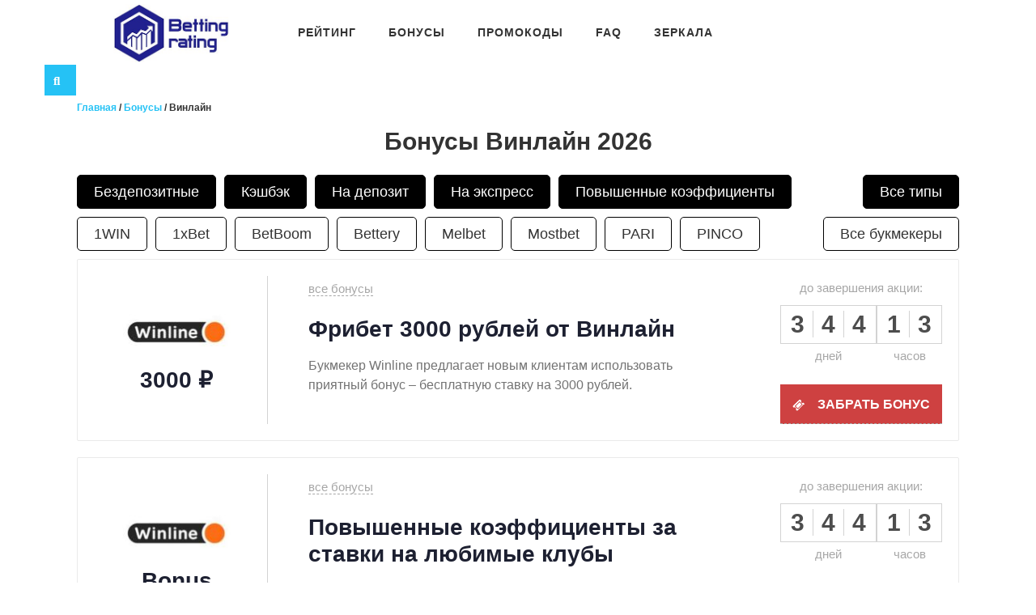

--- FILE ---
content_type: text/html; charset=UTF-8
request_url: https://beting-rating.ru/bonus-category/bk-vinlajn/
body_size: 11706
content:
<!DOCTYPE html><html  lang="ru-RU"><head><meta charset="UTF-8"><meta name="viewport" content="width=device-width, initial-scale=1"><meta name='robots' content='index, follow, max-image-preview:large, max-snippet:-1, max-video-preview:-1' /><style type='text/css'></style><link type="text/css" media="all" href="https://beting-rating.ru/wp-content/cache/wmac/css/wmac_e46a1b793a8ed04a3624c377d697c5b4.css" rel="stylesheet" /><title>Бонусы Винлайн 2024 и акции букмекера - Betting Rating</title><meta name="description" content="Для вас мы собрали лучшие бонусные предложения от букмекерской компании Винлайн. Как получить бонус в Винлайн и как его использовать узнаете у нас на сайте." /><link rel="canonical" href="https://beting-rating.ru/bonus-category/bk-vinlajn/" /><meta property="og:locale" content="ru_RU" /><meta property="og:type" content="article" /><meta property="og:title" content="Бонусы Винлайн 2024 и акции букмекера - Betting Rating" /><meta property="og:description" content="Для вас мы собрали лучшие бонусные предложения от букмекерской компании Винлайн. Как получить бонус в Винлайн и как его использовать узнаете у нас на сайте." /><meta property="og:url" content="https://beting-rating.ru/bonus-category/bk-vinlajn/" /><meta property="og:site_name" content="Betting Rating" /><meta name="twitter:card" content="summary_large_image" /> <script type="application/ld+json" class="yoast-schema-graph">{"@context":"https://schema.org","@graph":[{"@type":"CollectionPage","@id":"https://beting-rating.ru/bonus-category/bk-vinlajn/","url":"https://beting-rating.ru/bonus-category/bk-vinlajn/","name":"Бонусы Винлайн 2024 и акции букмекера - Betting Rating","isPartOf":{"@id":"https://beting-rating.ru/#website"},"primaryImageOfPage":{"@id":"https://beting-rating.ru/bonus-category/bk-vinlajn/#primaryimage"},"image":{"@id":"https://beting-rating.ru/bonus-category/bk-vinlajn/#primaryimage"},"thumbnailUrl":"https://beting-rating.ru/wp-content/uploads/2020/01/winline-small-logo.png","description":"Для вас мы собрали лучшие бонусные предложения от букмекерской компании Винлайн. Как получить бонус в Винлайн и как его использовать узнаете у нас на сайте.","breadcrumb":{"@id":"https://beting-rating.ru/bonus-category/bk-vinlajn/#breadcrumb"},"inLanguage":"ru-RU"},{"@type":"ImageObject","inLanguage":"ru-RU","@id":"https://beting-rating.ru/bonus-category/bk-vinlajn/#primaryimage","url":"https://beting-rating.ru/wp-content/uploads/2020/01/winline-small-logo.png","contentUrl":"https://beting-rating.ru/wp-content/uploads/2020/01/winline-small-logo.png","width":225,"height":99},{"@type":"BreadcrumbList","@id":"https://beting-rating.ru/bonus-category/bk-vinlajn/#breadcrumb","itemListElement":[{"@type":"ListItem","position":1,"name":"Главная","item":"https://beting-rating.ru/"},{"@type":"ListItem","position":2,"name":"Бонусы","item":"https://beting-rating.ru/akcii-i-bonusy/"},{"@type":"ListItem","position":3,"name":"Винлайн"}]},{"@type":"WebSite","@id":"https://beting-rating.ru/#website","url":"https://beting-rating.ru/","name":"Betting Rating","description":"","publisher":{"@id":"https://beting-rating.ru/#/schema/person/871f5e978cea82de33339251444d96c0"},"potentialAction":[{"@type":"SearchAction","target":{"@type":"EntryPoint","urlTemplate":"https://beting-rating.ru/?s={search_term_string}"},"query-input":"required name=search_term_string"}],"inLanguage":"ru-RU"},{"@type":["Person","Organization"],"@id":"https://beting-rating.ru/#/schema/person/871f5e978cea82de33339251444d96c0","name":"Администратор beting-rating.ru","image":{"@type":"ImageObject","inLanguage":"ru-RU","@id":"https://beting-rating.ru/#/schema/person/image/","url":"https://secure.gravatar.com/avatar/b642b4217b34b1e8d3bd915fc65c4452?s=96&d=mm&r=g","contentUrl":"https://secure.gravatar.com/avatar/b642b4217b34b1e8d3bd915fc65c4452?s=96&d=mm&r=g","caption":"Администратор beting-rating.ru"},"logo":{"@id":"https://beting-rating.ru/#/schema/person/image/"}}]}</script> <style id='classic-theme-styles-inline-css' type='text/css'>/*! This file is auto-generated */
.wp-block-button__link{color:#fff;background-color:#32373c;border-radius:9999px;box-shadow:none;text-decoration:none;padding:calc(.667em + 2px) calc(1.333em + 2px);font-size:1.125em}.wp-block-file__button{background:#32373c;color:#fff;text-decoration:none}</style><style id='global-styles-inline-css' type='text/css'>body{--wp--preset--color--black: #000000;--wp--preset--color--cyan-bluish-gray: #abb8c3;--wp--preset--color--white: #ffffff;--wp--preset--color--pale-pink: #f78da7;--wp--preset--color--vivid-red: #cf2e2e;--wp--preset--color--luminous-vivid-orange: #ff6900;--wp--preset--color--luminous-vivid-amber: #fcb900;--wp--preset--color--light-green-cyan: #7bdcb5;--wp--preset--color--vivid-green-cyan: #00d084;--wp--preset--color--pale-cyan-blue: #8ed1fc;--wp--preset--color--vivid-cyan-blue: #0693e3;--wp--preset--color--vivid-purple: #9b51e0;--wp--preset--gradient--vivid-cyan-blue-to-vivid-purple: linear-gradient(135deg,rgba(6,147,227,1) 0%,rgb(155,81,224) 100%);--wp--preset--gradient--light-green-cyan-to-vivid-green-cyan: linear-gradient(135deg,rgb(122,220,180) 0%,rgb(0,208,130) 100%);--wp--preset--gradient--luminous-vivid-amber-to-luminous-vivid-orange: linear-gradient(135deg,rgba(252,185,0,1) 0%,rgba(255,105,0,1) 100%);--wp--preset--gradient--luminous-vivid-orange-to-vivid-red: linear-gradient(135deg,rgba(255,105,0,1) 0%,rgb(207,46,46) 100%);--wp--preset--gradient--very-light-gray-to-cyan-bluish-gray: linear-gradient(135deg,rgb(238,238,238) 0%,rgb(169,184,195) 100%);--wp--preset--gradient--cool-to-warm-spectrum: linear-gradient(135deg,rgb(74,234,220) 0%,rgb(151,120,209) 20%,rgb(207,42,186) 40%,rgb(238,44,130) 60%,rgb(251,105,98) 80%,rgb(254,248,76) 100%);--wp--preset--gradient--blush-light-purple: linear-gradient(135deg,rgb(255,206,236) 0%,rgb(152,150,240) 100%);--wp--preset--gradient--blush-bordeaux: linear-gradient(135deg,rgb(254,205,165) 0%,rgb(254,45,45) 50%,rgb(107,0,62) 100%);--wp--preset--gradient--luminous-dusk: linear-gradient(135deg,rgb(255,203,112) 0%,rgb(199,81,192) 50%,rgb(65,88,208) 100%);--wp--preset--gradient--pale-ocean: linear-gradient(135deg,rgb(255,245,203) 0%,rgb(182,227,212) 50%,rgb(51,167,181) 100%);--wp--preset--gradient--electric-grass: linear-gradient(135deg,rgb(202,248,128) 0%,rgb(113,206,126) 100%);--wp--preset--gradient--midnight: linear-gradient(135deg,rgb(2,3,129) 0%,rgb(40,116,252) 100%);--wp--preset--font-size--small: 13px;--wp--preset--font-size--medium: 20px;--wp--preset--font-size--large: 36px;--wp--preset--font-size--x-large: 42px;--wp--preset--spacing--20: 0.44rem;--wp--preset--spacing--30: 0.67rem;--wp--preset--spacing--40: 1rem;--wp--preset--spacing--50: 1.5rem;--wp--preset--spacing--60: 2.25rem;--wp--preset--spacing--70: 3.38rem;--wp--preset--spacing--80: 5.06rem;--wp--preset--shadow--natural: 6px 6px 9px rgba(0, 0, 0, 0.2);--wp--preset--shadow--deep: 12px 12px 50px rgba(0, 0, 0, 0.4);--wp--preset--shadow--sharp: 6px 6px 0px rgba(0, 0, 0, 0.2);--wp--preset--shadow--outlined: 6px 6px 0px -3px rgba(255, 255, 255, 1), 6px 6px rgba(0, 0, 0, 1);--wp--preset--shadow--crisp: 6px 6px 0px rgba(0, 0, 0, 1);}:where(.is-layout-flex){gap: 0.5em;}:where(.is-layout-grid){gap: 0.5em;}body .is-layout-flow > .alignleft{float: left;margin-inline-start: 0;margin-inline-end: 2em;}body .is-layout-flow > .alignright{float: right;margin-inline-start: 2em;margin-inline-end: 0;}body .is-layout-flow > .aligncenter{margin-left: auto !important;margin-right: auto !important;}body .is-layout-constrained > .alignleft{float: left;margin-inline-start: 0;margin-inline-end: 2em;}body .is-layout-constrained > .alignright{float: right;margin-inline-start: 2em;margin-inline-end: 0;}body .is-layout-constrained > .aligncenter{margin-left: auto !important;margin-right: auto !important;}body .is-layout-constrained > :where(:not(.alignleft):not(.alignright):not(.alignfull)){max-width: var(--wp--style--global--content-size);margin-left: auto !important;margin-right: auto !important;}body .is-layout-constrained > .alignwide{max-width: var(--wp--style--global--wide-size);}body .is-layout-flex{display: flex;}body .is-layout-flex{flex-wrap: wrap;align-items: center;}body .is-layout-flex > *{margin: 0;}body .is-layout-grid{display: grid;}body .is-layout-grid > *{margin: 0;}:where(.wp-block-columns.is-layout-flex){gap: 2em;}:where(.wp-block-columns.is-layout-grid){gap: 2em;}:where(.wp-block-post-template.is-layout-flex){gap: 1.25em;}:where(.wp-block-post-template.is-layout-grid){gap: 1.25em;}.has-black-color{color: var(--wp--preset--color--black) !important;}.has-cyan-bluish-gray-color{color: var(--wp--preset--color--cyan-bluish-gray) !important;}.has-white-color{color: var(--wp--preset--color--white) !important;}.has-pale-pink-color{color: var(--wp--preset--color--pale-pink) !important;}.has-vivid-red-color{color: var(--wp--preset--color--vivid-red) !important;}.has-luminous-vivid-orange-color{color: var(--wp--preset--color--luminous-vivid-orange) !important;}.has-luminous-vivid-amber-color{color: var(--wp--preset--color--luminous-vivid-amber) !important;}.has-light-green-cyan-color{color: var(--wp--preset--color--light-green-cyan) !important;}.has-vivid-green-cyan-color{color: var(--wp--preset--color--vivid-green-cyan) !important;}.has-pale-cyan-blue-color{color: var(--wp--preset--color--pale-cyan-blue) !important;}.has-vivid-cyan-blue-color{color: var(--wp--preset--color--vivid-cyan-blue) !important;}.has-vivid-purple-color{color: var(--wp--preset--color--vivid-purple) !important;}.has-black-background-color{background-color: var(--wp--preset--color--black) !important;}.has-cyan-bluish-gray-background-color{background-color: var(--wp--preset--color--cyan-bluish-gray) !important;}.has-white-background-color{background-color: var(--wp--preset--color--white) !important;}.has-pale-pink-background-color{background-color: var(--wp--preset--color--pale-pink) !important;}.has-vivid-red-background-color{background-color: var(--wp--preset--color--vivid-red) !important;}.has-luminous-vivid-orange-background-color{background-color: var(--wp--preset--color--luminous-vivid-orange) !important;}.has-luminous-vivid-amber-background-color{background-color: var(--wp--preset--color--luminous-vivid-amber) !important;}.has-light-green-cyan-background-color{background-color: var(--wp--preset--color--light-green-cyan) !important;}.has-vivid-green-cyan-background-color{background-color: var(--wp--preset--color--vivid-green-cyan) !important;}.has-pale-cyan-blue-background-color{background-color: var(--wp--preset--color--pale-cyan-blue) !important;}.has-vivid-cyan-blue-background-color{background-color: var(--wp--preset--color--vivid-cyan-blue) !important;}.has-vivid-purple-background-color{background-color: var(--wp--preset--color--vivid-purple) !important;}.has-black-border-color{border-color: var(--wp--preset--color--black) !important;}.has-cyan-bluish-gray-border-color{border-color: var(--wp--preset--color--cyan-bluish-gray) !important;}.has-white-border-color{border-color: var(--wp--preset--color--white) !important;}.has-pale-pink-border-color{border-color: var(--wp--preset--color--pale-pink) !important;}.has-vivid-red-border-color{border-color: var(--wp--preset--color--vivid-red) !important;}.has-luminous-vivid-orange-border-color{border-color: var(--wp--preset--color--luminous-vivid-orange) !important;}.has-luminous-vivid-amber-border-color{border-color: var(--wp--preset--color--luminous-vivid-amber) !important;}.has-light-green-cyan-border-color{border-color: var(--wp--preset--color--light-green-cyan) !important;}.has-vivid-green-cyan-border-color{border-color: var(--wp--preset--color--vivid-green-cyan) !important;}.has-pale-cyan-blue-border-color{border-color: var(--wp--preset--color--pale-cyan-blue) !important;}.has-vivid-cyan-blue-border-color{border-color: var(--wp--preset--color--vivid-cyan-blue) !important;}.has-vivid-purple-border-color{border-color: var(--wp--preset--color--vivid-purple) !important;}.has-vivid-cyan-blue-to-vivid-purple-gradient-background{background: var(--wp--preset--gradient--vivid-cyan-blue-to-vivid-purple) !important;}.has-light-green-cyan-to-vivid-green-cyan-gradient-background{background: var(--wp--preset--gradient--light-green-cyan-to-vivid-green-cyan) !important;}.has-luminous-vivid-amber-to-luminous-vivid-orange-gradient-background{background: var(--wp--preset--gradient--luminous-vivid-amber-to-luminous-vivid-orange) !important;}.has-luminous-vivid-orange-to-vivid-red-gradient-background{background: var(--wp--preset--gradient--luminous-vivid-orange-to-vivid-red) !important;}.has-very-light-gray-to-cyan-bluish-gray-gradient-background{background: var(--wp--preset--gradient--very-light-gray-to-cyan-bluish-gray) !important;}.has-cool-to-warm-spectrum-gradient-background{background: var(--wp--preset--gradient--cool-to-warm-spectrum) !important;}.has-blush-light-purple-gradient-background{background: var(--wp--preset--gradient--blush-light-purple) !important;}.has-blush-bordeaux-gradient-background{background: var(--wp--preset--gradient--blush-bordeaux) !important;}.has-luminous-dusk-gradient-background{background: var(--wp--preset--gradient--luminous-dusk) !important;}.has-pale-ocean-gradient-background{background: var(--wp--preset--gradient--pale-ocean) !important;}.has-electric-grass-gradient-background{background: var(--wp--preset--gradient--electric-grass) !important;}.has-midnight-gradient-background{background: var(--wp--preset--gradient--midnight) !important;}.has-small-font-size{font-size: var(--wp--preset--font-size--small) !important;}.has-medium-font-size{font-size: var(--wp--preset--font-size--medium) !important;}.has-large-font-size{font-size: var(--wp--preset--font-size--large) !important;}.has-x-large-font-size{font-size: var(--wp--preset--font-size--x-large) !important;}
.wp-block-navigation a:where(:not(.wp-element-button)){color: inherit;}
:where(.wp-block-post-template.is-layout-flex){gap: 1.25em;}:where(.wp-block-post-template.is-layout-grid){gap: 1.25em;}
:where(.wp-block-columns.is-layout-flex){gap: 2em;}:where(.wp-block-columns.is-layout-grid){gap: 2em;}
.wp-block-pullquote{font-size: 1.5em;line-height: 1.6;}</style><link rel='stylesheet' id='expert-review-style-css' href='https://beting-rating.ru/wp-content/plugins/expert-review/assets/public/css/styles.min.css' type='text/css' media='all' /><link rel='stylesheet' id='owl-style-css' href='https://beting-rating.ru/wp-content/themes/crystalskull/css/owl.carousel.min.css' type='text/css' media='all' /><link rel='stylesheet' id='owl-style-default-css' href='https://beting-rating.ru/wp-content/themes/crystalskull/css/owl.theme.default.min.css' type='text/css' media='all' /><link rel='stylesheet' id='a3a3_lazy_load-css' href='//beting-rating.ru/wp-content/uploads/sass/a3_lazy_load.min.css' type='text/css' media='all' /><link rel="https://api.w.org/" href="https://beting-rating.ru/wp-json/" /><link rel="alternate" type="application/json" href="https://beting-rating.ru/wp-json/wp/v2/bonus_category/384" /><style id="wpremark-styles">.wpremark{position:relative;display:flex;border:none}.wpremark p{margin:.75em 0}.wpremark p:first-child{margin-top:0}.wpremark p:last-child{margin-bottom:0}.wpremark .wpremark-body{width:100%;max-width:100%;align-self:center}.wpremark .wpremark-icon svg,.wpremark .wpremark-icon img{display:block;max-width:100%;max-height:100%}</style><link rel="alternate" href="https://beting-rating.ru/bonus-category/bk-vinlajn/" hreflang="ru" /><link rel="alternate" href="https://beting-rating.by/bonus-category/bk-vinlajn/" hreflang="ru-by" /><meta name="yandex-verification" content="3b385b47d4faa7bc" /><meta name="google-site-verification" content="9IL8WtAbZySCRHu-e_S8H6ecfeXdBSeO7b2VAg3u44A" /><meta name="robots" content="noarchive"><link rel="preload" href="/wp-content/themes/crystalskull/fonts/lora-regular-webfont.woff2" as="font" type="font/woff2" crossorigin="anonymous"><link rel="preload" href="/wp-content/themes/crystalskull/fonts/lora-italic-webfont.woff2" as="font" type="font/woff2" crossorigin="anonymous"><link rel="preload" href="/wp-content/themes/crystalskull/webfonts/fa-solid-900.woff2" as="font" type="font/woff2" crossorigin="anonymous"><link rel="preload" href="/wp-content/themes/crystalskull/fonts/lora-bold-webfont.woff2" as="font" type="font/woff2" crossorigin="anonymous"><link rel="preload" href="/wp-content/themes/crystalskull/webfonts/fa-regular-400.woff2" as="font" type="font/woff2" crossorigin="anonymous"><meta name="ahrefs-site-verification" content="3e4f8da8cc56434871672749715b2db1fab17cd8085c3e3e34de719f326bd5b0"></head><body class="archive tax-bonus_category term-bk-vinlajn term-384"><div id="main_wrapper"><div class="container common-container"><div class="navbar-wrapper "><div class="top-menu-bar"><div class="container"><div class="top-menu"></div><div class="social-top"></div></div></div><div class="navbar navbar-inverse navbar-static-top container" role="navigation"><div class="logo col-lg-3 col-md-3"  itemscope="" itemtype="https://schema.org/Organization"> <a class="brand" href="https://beting-rating.ru/" itemprop="url"> <img itemprop="logo" src="https://beting-rating.ru/wp-content/uploads/2015/02/logo-1.jpg" alt="logo"  /> </a> <button type="button" class="navbar-toggle" data-toggle="collapse" data-target=".navbar-collapse"> <span class="sr-only">Toggle navigation</span> <span class="fas fa-bars"></span> </button></div><div class="navbar-collapse collapse"><div class="menu-main-container"><ul  class="nav navbar-nav"><li id="menu-item-3338" class="menu-item menu-item-type-custom menu-item-object-custom menu-item-has-children menu-item-3338"><a href="#">Рейтинг<span></span></a><ul class="sub-menu"><li id="menu-item-7803" class="menu-item menu-item-type-taxonomy menu-item-object-bukmaker_category menu-item-7803"><a href="https://beting-rating.ru/ratting-bukmakers/rossijskie-bukmekery/">Российские букмекеры (с лицензией РФ)<span></span></a></li><li id="menu-item-13407" class="menu-item menu-item-type-taxonomy menu-item-object-bukmaker_category menu-item-13407"><a href="https://beting-rating.ru/ratting-bukmakers/zarubezhnye-bukmekery/">Зарубежные букмекеры<span></span></a></li><li id="menu-item-9177" class="menu-item menu-item-type-custom menu-item-object-custom menu-item-has-children menu-item-9177"><a href="/ratting-bukmakers/bukmekerskie-kompanii-s-prilozheniyami/">Букмекеры на мобильных устройствах<span></span></a><ul class="sub-menu"><li id="menu-item-9178" class="menu-item menu-item-type-taxonomy menu-item-object-bukmaker_category menu-item-9178"><a href="https://beting-rating.ru/ratting-bukmakers/bukmekerskie-kompanii-s-ios-prilozheniem/">iOS<span></span></a></li><li id="menu-item-9179" class="menu-item menu-item-type-taxonomy menu-item-object-bukmaker_category menu-item-9179"><a href="https://beting-rating.ru/ratting-bukmakers/bukmekery-s-android-prilozheniem/">Android<span></span></a></li><li id="menu-item-9180" class="menu-item menu-item-type-taxonomy menu-item-object-bukmaker_category menu-item-9180"><a href="https://beting-rating.ru/ratting-bukmakers/bukmekery-s-prilozheniem-pod-windows/">Windows<span></span></a></li></ul></li><li id="menu-item-7802" class="menu-item menu-item-type-taxonomy menu-item-object-bukmaker_category menu-item-7802"><a href="https://beting-rating.ru/ratting-bukmakers/proverennye-bukmekery/">Надёжные букмекеры<span></span></a></li><li id="menu-item-13408" class="menu-item menu-item-type-taxonomy menu-item-object-bukmaker_category menu-item-13408"><a href="https://beting-rating.ru/ratting-bukmakers/vybor-polzovatelej/">Выбор пользователей<span></span></a></li><li id="menu-item-13409" class="menu-item menu-item-type-taxonomy menu-item-object-bukmaker_category menu-item-13409"><a href="https://beting-rating.ru/ratting-bukmakers/bukmekery-s-live/">Букмекеры с LIVE<span></span></a></li><li id="menu-item-13410" class="menu-item menu-item-type-taxonomy menu-item-object-bukmaker_category menu-item-13410"><a href="https://beting-rating.ru/ratting-bukmakers/kibersportivnye-bukmekery/">Киберспортивные букмекеры<span></span></a></li><li id="menu-item-15244" class="menu-item menu-item-type-taxonomy menu-item-object-bukmaker_category menu-item-15244"><a href="https://beting-rating.ru/ratting-bukmakers/bukmekery-mma/">Букмекеры ММА<span></span></a></li><li id="menu-item-13411" class="menu-item menu-item-type-taxonomy menu-item-object-bukmaker_category menu-item-13411"><a href="https://beting-rating.ru/ratting-bukmakers/krupnye-bukmekery/">Крупные букмекеры<span></span></a></li><li id="menu-item-7796" class="menu-item menu-item-type-taxonomy menu-item-object-bukmaker_category menu-item-7796"><a href="https://beting-rating.ru/ratting-bukmakers/vysokie-koefitsienty/">С высокими коэффициентами<span></span></a></li><li id="menu-item-13468" class="menu-item menu-item-type-taxonomy menu-item-object-bukmaker_category menu-item-13468"><a href="https://beting-rating.ru/ratting-bukmakers/bukmekery-s-bonusami/">Букмекеры с бонусами<span></span></a></li><li id="menu-item-13412" class="menu-item menu-item-type-taxonomy menu-item-object-bukmaker_category menu-item-13412"><a href="https://beting-rating.ru/ratting-bukmakers/bukmekery-dlya-professionalov/">Букмекеры для профессионалов<span></span></a></li><li id="menu-item-7799" class="menu-item menu-item-type-taxonomy menu-item-object-bukmaker_category menu-item-7799"><a href="https://beting-rating.ru/ratting-bukmakers/popolnenie-kripta/">Букмекеры с пополнением криптовалютой<span></span></a></li><li id="menu-item-7790" class="menu-item menu-item-type-custom menu-item-object-custom menu-item-7790"><a href="/bukmakers/">Все букмекеры<span></span></a></li></ul></li><li id="menu-item-7221" class="menu-item menu-item-type-post_type_archive menu-item-object-bonus menu-item-has-children menu-item-7221"><a href="https://beting-rating.ru/akcii-i-bonusy/">Бонусы<span></span></a><ul class="sub-menu"><li id="menu-item-10723" class="menu-item menu-item-type-taxonomy menu-item-object-bonus_type menu-item-10723"><a href="https://beting-rating.ru/bonus-type/privetstvennye-bonusy/">Приветственные<span></span></a></li><li id="menu-item-10724" class="menu-item menu-item-type-taxonomy menu-item-object-bonus_type menu-item-10724"><a href="https://beting-rating.ru/bonus-type/bonus-na-deposit/">На депозит<span></span></a></li><li id="menu-item-10728" class="menu-item menu-item-type-taxonomy menu-item-object-bonus_type menu-item-10728"><a href="https://beting-rating.ru/bonus-type/bezdepozitnye-bonusy/">Бездепозитные<span></span></a></li><li id="menu-item-10725" class="menu-item menu-item-type-taxonomy menu-item-object-bonus_type menu-item-10725"><a href="https://beting-rating.ru/bonus-type/kehshbek-bonusy/">Кэшбэк<span></span></a></li><li id="menu-item-10726" class="menu-item menu-item-type-taxonomy menu-item-object-bonus_type menu-item-10726"><a href="https://beting-rating.ru/bonus-type/fribet-bonusy/">Фрибет<span></span></a></li><li id="menu-item-10727" class="menu-item menu-item-type-taxonomy menu-item-object-bonus_type menu-item-10727"><a href="https://beting-rating.ru/bonus-type/ehksklyuzivnye-bonusy/">Эксклюзивные<span></span></a></li><li id="menu-item-9953" class="menu-item menu-item-type-taxonomy menu-item-object-bonus_category menu-item-9953"><a href="https://beting-rating.ru/bonus-category/bonus-archive/">Архивные<span></span></a></li><li id="menu-item-9809" class="menu-item menu-item-type-custom menu-item-object-custom menu-item-9809"><a href="/akcii-i-bonusy/">Все бонусы<span></span></a></li></ul></li><li id="menu-item-6275" class="menu-item menu-item-type-custom menu-item-object-custom menu-item-has-children menu-item-6275"><a href="/promocodes/">Промокоды<span></span></a><ul class="sub-menu"><li id="menu-item-7545" class="menu-item menu-item-type-custom menu-item-object-custom menu-item-7545"><a href="/promocodes/">Все промокоды букмекерских компаний<span></span></a></li><li id="menu-item-11241" class="menu-item menu-item-type-taxonomy menu-item-object-promocode_category menu-item-11241"><a href="https://beting-rating.ru/promocodes-category/popular_promocode/">Популярные промокоды<span></span></a></li></ul></li><li id="menu-item-12241" class="menu-item menu-item-type-custom menu-item-object-custom menu-item-has-children menu-item-12241"><a href="#">FAQ<span></span></a><ul class="sub-menu"><li id="menu-item-10854" class="menu-item menu-item-type-post_type_archive menu-item-object-school menu-item-10854"><a href="https://beting-rating.ru/school/">Школа ставок<span></span></a></li><li id="menu-item-14289" class="menu-item menu-item-type-post_type_archive menu-item-object-faq menu-item-14289"><a href="https://beting-rating.ru/faq/">Обозначения ставок<span></span></a></li><li id="menu-item-14288" class="menu-item menu-item-type-taxonomy menu-item-object-questions_category menu-item-14288"><a href="https://beting-rating.ru/questions-category/common-questions/">Вопрос &#8212; ответ<span></span></a></li></ul></li><li id="menu-item-13413" class="menu-item menu-item-type-custom menu-item-object-custom menu-item-has-children menu-item-13413"><a href="#">Зеркала<span></span></a><ul class="sub-menu"><li id="menu-item-13417" class="menu-item menu-item-type-post_type menu-item-object-post menu-item-13417"><a href="https://beting-rating.ru/zerkalo-1xbet/">1xBet<span></span></a></li><li id="menu-item-13419" class="menu-item menu-item-type-post_type menu-item-object-post menu-item-13419"><a href="https://beting-rating.ru/zerkalo-melbet/">Мелбет<span></span></a></li><li id="menu-item-13416" class="menu-item menu-item-type-post_type menu-item-object-post menu-item-13416"><a href="https://beting-rating.ru/zerkalo-1win/">1Win<span></span></a></li><li id="menu-item-13415" class="menu-item menu-item-type-post_type menu-item-object-post menu-item-13415"><a href="https://beting-rating.ru/zerkalo-bk-pinco/">PINCO<span></span></a></li><li id="menu-item-13414" class="menu-item menu-item-type-post_type menu-item-object-post menu-item-13414"><a href="https://beting-rating.ru/zerkalo-betwinner/">Бетвиннер<span></span></a></li><li id="menu-item-13418" class="menu-item menu-item-type-post_type menu-item-object-post menu-item-13418"><a href="https://beting-rating.ru/zerkalo-bk-mostbet/">Мостбет<span></span></a></li></ul></li></ul></div></div></div><div class="search-top"><form method="get" id="sform" action="https://beting-rating.ru/"> <input type="search" autocomplete="off" name="s" value=""> <i class="fas fa-search"></i></form></div></div><div class=" blog"><div class="container"><div class="row"><div class="col-lg-12 col-md-12"><div class="col-lg-12 col-md-12 breadcrumbs" itemscope="" itemtype="http://schema.org/BreadcrumbList"><div><span itemprop="itemListElement" itemscope="" itemtype="http://schema.org/ListItem"><a href="/"  itemprop="item"><span itemprop="name">Главная</span></a><meta itemprop="position" content="1"></span> / <span itemprop="itemListElement" itemscope="" itemtype="http://schema.org/ListItem"><a href="/akcii-i-bonusy/"  itemprop="item"><span itemprop="name">Бонусы</span></a><meta itemprop="position" content="2"></span> / <span itemprop="itemListElement" itemscope="" itemtype="http://schema.org/ListItem"><span itemprop="name" >Винлайн</span><meta itemprop="position" content="3"></span></div></div><div class="title__wrapper"><h1>Бонусы Винлайн 2026</h1></div><div class="col-lg-12 col-md-12"><div><div class="tab-list tab-list_type"><div class="tab-list__row"><div class="tag-list__item"> <a href="/bonus-type/bezdepozitnye-bonusy/">Бездепозитные</a></div><div class="tag-list__item"> <a href="/bonus-type/kehshbek-bonusy/">Кэшбэк</a></div><div class="tag-list__item"> <a href="/bonus-type/bonus-na-deposit/">На депозит</a></div><div class="tag-list__item"> <a href="/bonus-type/bonusy-na-ehkspress/">На экспресс</a></div><div class="tag-list__item"> <a href="/bonus-type/povyshennye-koehfficienty/">Повышенные коэффициенты</a></div><div class="tag-list__item"> <a href="/bonus-type/privetstvennye-bonusy/">Приветственные</a></div><div class="tag-list__item"> <a href="/bonus-type/prizy/">Призы</a></div><div class="tag-list__item"> <a href="/bonus-type/programma-loyalnosti/">Программа лояльности</a></div><div class="tag-list__item"> <a href="/bonus-type/fribet-bonusy/">Фрибет</a></div><div class="tag-list__item"> <a href="/bonus-type/ehksklyuzivnye-bonusy/">Эксклюзивные</a></div></div><div class="tag-list__item tag-list__item_more"> <a href="#">Все типы</a></div></div></div><div><div class="tab-list tab-list_bukmaker"><div class="tab-list__row"><div class="tag-list__item"> <a href="/bonus-category/bk-1win/">1WIN</a></div><div class="tag-list__item"> <a href="/bonus-category/bk-1xbet/">1xBet</a></div><div class="tag-list__item"> <a href="/bonus-category/bk-bingo-boom/">BetBoom</a></div><div class="tag-list__item"> <a href="/bonus-category/bettery/">Bettery</a></div><div class="tag-list__item"> <a href="/bonus-category/bk-melbet/">Melbet</a></div><div class="tag-list__item"> <a href="/bonus-category/mostbet/">Mostbet</a></div><div class="tag-list__item"> <a href="/bonus-category/bk-paribet/">PARI</a></div><div class="tag-list__item"> <a href="/bonus-category/bk-pin-up/">PINCO</a></div><div class="tag-list__item"> <a href="/bonus-category/balt-bet/">Балтбет</a></div><div class="tag-list__item"> <a href="/bonus-category/bet-m/">Бет-М</a></div><div class="tag-list__item"> <a href="/bonus-category/betvinner/">Бетвиннер</a></div><div class="tag-list__item"> <a href="/bonus-category/bk-betsiti/">Бетсити</a></div><div class="tag-list__item tag-list__item_active"> <span>Винлайн</span></div><div class="tag-list__item"> <a href="/bonus-category/zenit/">Зенит</a></div><div class="tag-list__item"> <a href="/bonus-category/leon-oficial/">Леон</a></div><div class="tag-list__item"> <a href="/bonus-category/bk-liga-stavok/">Лига Ставок</a></div><div class="tag-list__item"> <a href="/bonus-category/bk-marafonbet/">Марафонбет</a></div><div class="tag-list__item"> <a href="/bonus-category/melbet/">Мелбет</a></div><div class="tag-list__item"> <a href="/bonus-category/bk-olimp/">Олимп</a></div><div class="tag-list__item"> <a href="/bonus-category/bk-tennisi/">Тенниси</a></div><div class="tag-list__item"> <a href="/bonus-category/bk-fonbet/">Фонбет</a></div></div><div class="tag-list__item tag-list__item_more"> <a href="#">Все букмекеры</a></div></div></div><div class="blog-post"><div class="blog-t2wrapper"><div class="bonus "><div class="bonus__left-block"><div class="bonus__picture"> <a href="/bukmakers/about-winline/"><img class="bonus__img" alt="Фрибет 3000 рублей от Винлайн" title="Фрибет 3000 рублей от Винлайн"  src="https://beting-rating.ru/wp-content/uploads/2019/01/winline-official-new-135x60.jpg" /> </a></div><div class="bonus__sum-bonus"> 3000 ₽</div></div><div class="bonus__right-block"><div class="flexpl"><div class="allbonusnew"> <a href="/akcii-i-bonusy/" class="bonus__buttons-link bonus__btn-category"> Все бонусы </a></div><div class="bonus__name"><a href="/akcii-i-bonusy/fribet-3000-rublej-ot-bk-vinlajn/">Фрибет 3000 рублей от Винлайн</a></div><div class="bonus__info"><div class="bonus__description"><div class="bonus__text"><p>Букмекер Winline предлагает новым клиентам использовать приятный бонус – бесплатную ставку на 3000 рублей.</p></div></div></div></div><div class="bonus__buttons"><div class="bontimerob"><div class="dotimer">до завершения акции:</div><div class="bontimer"><div class="bl1"><div class="day"><span>3</span><span>4</span>4</div><div class="texttimer">дней</div></div><div class="bl2"><div class="hours"><span>1</span>3</div><div class="texttimer">часов</div></div></div></div> <a href="L2dvLzc3MzIv" class="bonus__buttons-link bonus__btn-site bonlink button__link-load button__link" target="_blank" data-method="b" rel="nofollow" onclick="ym(54987085,'reachGoal','click_button_bonus')"> <img src="/wp-content/uploads/img/imgbkn.png"> <span class="bonus__buttons-link-name">Забрать бонус</span> </a></div></div> <a href="L2dvLzc3MzIv" class="mobbonknop  button__link-load button__link"  data-method="b" onclick="ym(54987085,'reachGoal','click_button_bonus')"><img src="/wp-content/themes/crystalskull/img/rstrbon.png"></a></div></div></div><div class="blog-post"><div class="blog-t2wrapper"><div class="bonus "><div class="bonus__left-block"><div class="bonus__picture"> <a href="/bukmakers/about-winline/"><img class="bonus__img" alt="Повышенные коэффициенты за ставки на любимые клубы" title="Повышенные коэффициенты за ставки на любимые клубы"  src="https://beting-rating.ru/wp-content/uploads/2019/01/winline-official-new-135x60.jpg" /> </a></div><div class="bonus__sum-bonus"> Bonus</div></div><div class="bonus__right-block"><div class="flexpl"><div class="allbonusnew"> <a href="/akcii-i-bonusy/" class="bonus__buttons-link bonus__btn-category"> Все бонусы </a></div><div class="bonus__name"><a href="/akcii-i-bonusy/akcija-vinlajn-povyshennye-kojefficienty-za-stavki-na-ljubimye-kluby/">Повышенные коэффициенты за ставки на любимые клубы</a></div><div class="bonus__info"><div class="bonus__description"><div class="bonus__text"><p>Ставьте на матчи любимого клуба по выгодным котировкам в акции от Винлайн!</p></div></div></div></div><div class="bonus__buttons"><div class="bontimerob"><div class="dotimer">до завершения акции:</div><div class="bontimer"><div class="bl1"><div class="day"><span>3</span><span>4</span>4</div><div class="texttimer">дней</div></div><div class="bl2"><div class="hours"><span>1</span>3</div><div class="texttimer">часов</div></div></div></div> <a href="L2dvLzc3MzIv" class="bonus__buttons-link bonus__btn-site bonlink button__link-load button__link" target="_blank" data-method="b" rel="nofollow" onclick="ym(54987085,'reachGoal','click_button_bonus')"> <img src="/wp-content/uploads/img/imgbkn.png"> <span class="bonus__buttons-link-name">Забрать бонус</span> </a></div></div> <a href="L2dvLzc3MzIv" class="mobbonknop  button__link-load button__link"  data-method="b" onclick="ym(54987085,'reachGoal','click_button_bonus')"><img src="/wp-content/themes/crystalskull/img/rstrbon.png"></a></div></div></div><div class="blog-post"><div class="blog-t2wrapper"><div class="bonus "><div class="bonus__left-block"><div class="bonus__picture"> <a href="/bukmakers/about-winline/"><img class="bonus__img" alt="Турниры от Винлайн: регулярные фрибеты" title="Турниры от Винлайн: регулярные фрибеты"  src="https://beting-rating.ru/wp-content/uploads/2019/01/winline-official-new-135x60.jpg" /> </a></div><div class="bonus__sum-bonus"> Bonus</div></div><div class="bonus__right-block"><div class="flexpl"><div class="allbonusnew"> <a href="/akcii-i-bonusy/" class="bonus__buttons-link bonus__btn-category"> Все бонусы </a></div><div class="bonus__name"><a href="/akcii-i-bonusy/turniry-v-prilozhenii-winline/">Турниры от Винлайн: регулярные фрибеты</a></div><div class="bonus__info"><div class="bonus__description"><div class="bonus__text"><p>Букмекерская компания Winline предоставляет своим клиентам возможность участвовать в Турнирах, заключать ставки на широкий спектр событий и получать за это регулярные фрибеты.</p></div></div></div></div><div class="bonus__buttons"><div class="bontimerob"><div class="dotimer">до завершения акции:</div><div class="bontimer"><div class="bl1"><div class="day infinite"><span>&#8734;</span>&#8734;</div><div class="texttimer">дней</div></div><div class="bl2"><div class="hours infinite"><span>&#8734;</span>&#8734;</div><div class="texttimer">часов</div></div></div></div> <a href="L2dvLzc3MzIv" class="bonus__buttons-link bonus__btn-site bonlink button__link-load button__link" target="_blank" data-method="b" rel="nofollow" onclick="ym(54987085,'reachGoal','click_button_bonus')"> <img src="/wp-content/uploads/img/imgbkn.png"> <span class="bonus__buttons-link-name">Забрать бонус</span> </a></div></div> <a href="L2dvLzc3MzIv" class="mobbonknop  button__link-load button__link"  data-method="b" onclick="ym(54987085,'reachGoal','click_button_bonus')"><img src="/wp-content/themes/crystalskull/img/rstrbon.png"></a></div></div></div><div class="blog-post"><div class="blog-t2wrapper"><div class="bonus "><div class="bonus__left-block"><div class="bonus__picture"> <a href="/bukmakers/about-winline/"><img class="bonus__img" alt="Программа лояльности Винлайн" title="Программа лояльности Винлайн"  src="https://beting-rating.ru/wp-content/uploads/2019/01/winline-official-new-135x60.jpg" /> </a></div><div class="bonus__sum-bonus"> Bonus</div></div><div class="bonus__right-block"><div class="flexpl"><div class="allbonusnew"> <a href="/akcii-i-bonusy/" class="bonus__buttons-link bonus__btn-category"> Все бонусы </a></div><div class="bonus__name"><a href="/akcii-i-bonusy/programma-lojalnosti-winline/">Программа лояльности Винлайн</a></div><div class="bonus__info"><div class="bonus__description"><div class="bonus__text"><p>Получай ежедневные фрибеты, выгодный кэшбек и до 50 000 рублей в программе лояльности от Винлайн!</p></div></div></div></div><div class="bonus__buttons"><div class="bontimerob"><div class="dotimer">до завершения акции:</div><div class="bontimer"><div class="bl1"><div class="day infinite"><span>&#8734;</span>&#8734;</div><div class="texttimer">дней</div></div><div class="bl2"><div class="hours infinite"><span>&#8734;</span>&#8734;</div><div class="texttimer">часов</div></div></div></div> <a href="L2dvLzc3MzIv" class="bonus__buttons-link bonus__btn-site bonlink button__link-load button__link" target="_blank" data-method="b" rel="nofollow" onclick="ym(54987085,'reachGoal','click_button_bonus')"> <img src="/wp-content/uploads/img/imgbkn.png"> <span class="bonus__buttons-link-name">Забрать бонус</span> </a></div></div> <a href="L2dvLzc3MzIv" class="mobbonknop  button__link-load button__link"  data-method="b" onclick="ym(54987085,'reachGoal','click_button_bonus')"><img src="/wp-content/themes/crystalskull/img/rstrbon.png"></a></div></div></div><div class="blog-post"><div class="blog-t2wrapper"><div class="bonus "><div class="bonus__left-block"><div class="bonus__picture"> <a href="/bukmakers/about-winline/"><img class="bonus__img" alt="Игры 24/7 от Winline" title="Игры 24/7 от Winline"  src="https://beting-rating.ru/wp-content/uploads/2019/01/winline-official-new-135x60.jpg" /> </a></div><div class="bonus__sum-bonus"> Bonus</div></div><div class="bonus__right-block"><div class="flexpl"><div class="allbonusnew"> <a href="/akcii-i-bonusy/" class="bonus__buttons-link bonus__btn-category"> Все бонусы </a></div><div class="bonus__name"><a href="/akcii-i-bonusy/turnir-igry-24-7-ot-winline/">Игры 24/7 от Winline</a></div><div class="bonus__info"><div class="bonus__description"><div class="bonus__text"><p>Участвуй в Играх 24/7 от Winline, делай ставки на исход и зарабатывай!</p></div></div></div></div><div class="bonus__buttons"><div class="bontimerob"><div class="dotimer">до завершения акции:</div><div class="bontimer"><div class="bl1"><div class="day infinite"><span>&#8734;</span>&#8734;</div><div class="texttimer">дней</div></div><div class="bl2"><div class="hours infinite"><span>&#8734;</span>&#8734;</div><div class="texttimer">часов</div></div></div></div> <a href="L2dvLzc3MzIv" class="bonus__buttons-link bonus__btn-site bonlink button__link-load button__link" target="_blank" data-method="b" rel="nofollow" onclick="ym(54987085,'reachGoal','click_button_bonus')"> <img src="/wp-content/uploads/img/imgbkn.png"> <span class="bonus__buttons-link-name">Забрать бонус</span> </a></div></div> <a href="L2dvLzc3MzIv" class="mobbonknop  button__link-load button__link"  data-method="b" onclick="ym(54987085,'reachGoal','click_button_bonus')"><img src="/wp-content/themes/crystalskull/img/rstrbon.png"></a></div></div></div><div class="blog-post"><div class="blog-t2wrapper"><div class="bonus "><div class="bonus__left-block"><div class="bonus__picture"> <a href="/bukmakers/about-winline/"><img class="bonus__img" alt="Гонки BetRace от Винлайн" title="Гонки BetRace от Винлайн"  src="https://beting-rating.ru/wp-content/uploads/2019/01/winline-official-new-135x60.jpg" /> </a></div><div class="bonus__sum-bonus"> Bonus</div></div><div class="bonus__right-block"><div class="flexpl"><div class="allbonusnew"> <a href="/akcii-i-bonusy/" class="bonus__buttons-link bonus__btn-category"> Все бонусы </a></div><div class="bonus__name"><a href="/akcii-i-bonusy/gonki-betrace-winline/">Гонки BetRace от Винлайн</a></div><div class="bonus__info"><div class="bonus__description"><div class="bonus__text"><p>Участвуй в гонках BetRace от Винлайн и получай ценные призы за любые ставки!</p></div></div></div></div><div class="bonus__buttons"><div class="bontimerob"><div class="dotimer">до завершения акции:</div><div class="bontimer"><div class="bl1"><div class="day infinite"><span>&#8734;</span>&#8734;</div><div class="texttimer">дней</div></div><div class="bl2"><div class="hours infinite"><span>&#8734;</span>&#8734;</div><div class="texttimer">часов</div></div></div></div> <a href="L2dvLzc3MzIv" class="bonus__buttons-link bonus__btn-site bonlink button__link-load button__link" target="_blank" data-method="b" rel="nofollow" onclick="ym(54987085,'reachGoal','click_button_bonus')"> <img src="/wp-content/uploads/img/imgbkn.png"> <span class="bonus__buttons-link-name">Забрать бонус</span> </a></div></div> <a href="L2dvLzc3MzIv" class="mobbonknop  button__link-load button__link"  data-method="b" onclick="ym(54987085,'reachGoal','click_button_bonus')"><img src="/wp-content/themes/crystalskull/img/rstrbon.png"></a></div></div></div><div class="pagination"></div><div><h2>Бонусы и акции букмекерской конторы Винлайн</h2><p>Букмекерская контора Винлайн бонусы и фрибеты раздает достаточно щедро. В отличие от большинства других букмекеров, компания ориентируется на бездепозитные вознаграждения. Рассмотрим, как получить в букмекерской конторе Winline бонус при регистрации 10000 ₽, а также регулярно зарабатывать поощрения в других акциях.</p><table><tbody><tr><td>Есть ли приветственный бонус в формате фрибета?</td><td>Да, букмекер выдает новым игрокам бесплатную ставку до 10 000 ₽.</td></tr><tr><td>Есть ли бонус на первое пополнение баланса?</td><td>Нет, бонус за первое пополнение не предусмотрен.</td></tr><tr><td>Есть ли бездепозитные бонусы и акции?</td><td>Игроки получают в Винлайн бонусы без депозита в рамках программы лояльности.</td></tr><tr><td>Есть ли поощрение за оформление аккаунта в мобильном приложении?</td><td>Да, чтобы получить пригласительный фрибет, регистрируйтесь в приложении.</td></tr></tbody></table><h2>Виды бонусов от букмекерской компании Винлайн</h2><p>Компания Winline дает интересные призовые предложения как новым, так и постоянным клиентам:</p><ul><li>приветственная бесплатная ставка до 10-и тысяч рублей;</li><li>щедрые поощрения за активную игру в рамках программы лояльности;</li><li>увеличение прибыли за экспресс-пари;</li><li>специальная акция х50, где можно выиграть 50 000 000 ₽.</li></ul><p>Разберем детальнее правила получения пользователями подарков от Винлайн.</p><h2>Приветственный фрибет новым клиентам</h2><p>В букмекерской компании Винлайн бонус за регистрацию не имеет строгого номинала. Он может быть от 100 до 10 000 ₽. Сумма определяется путем лотереи – колеса фортуны.</p><blockquote><p>Внимание! Чтобы получить этот приз, регистрацию и верификацию аккаунта проходите через мобильное приложение букмекера. Сначала скачайте и установите программу на телефон, а затем создайте в ней аккаунт игрока.</p></blockquote><p>Главная особенность этой акции в том, что не нужно отыгрывать пригласительный подарок. Используйте фрибет в выставочном купоне для ординарного пари с любым коэффициентом. В случае удачного прогноза на основной счет поступит чистый выигрыш.</p><h2>Программа лояльности для активных клиентов Winline</h2><p>Все пользователи участвуют в «<a href="/akcii-i-bonusy/novyj-bonus-klub-ot-winline-kopi-myachi-poluchaj-bonusy/">Бонус-клубе</a>» Винлайн. За каждую проставленную тысячу начисляется «мяч». Начиная с десяти таких «мячей», их можно обменивать на фрибеты и деньги.</p><p>Недостаток лишь в том, что накопление баллов идет не постоянно, а в месячном цикле. В конце календарного месяца подводится итог и баллы сгорают.</p><h2>Другие бонусные поощрения от Винлайн</h2><p>Многих игроков привлекает такой бездепозитный бонус Winline, как 50 000 000 ₽. Он предусмотрен в <a href="/akcii-i-bonusy/aktsiya-h50-igra-na-50-millionov-ot-bk-winline/">акции х50</a>, где нужно правильно спрогнозировать основные исходы 13-и поединков. Допуск к игре происходит по приглашениям. Новым клиентам он предоставляется автоматически.</p><p>Чтобы получить <a href="/akcii-i-bonusy/aktsiya-ot-vinlajn-express-extra/">бонусный бустер к экспрессу</a>, составляйте купон минимум из трех исходов. Чем больше событий в квитанции, тем выше процент поощрения. 50% к выигрышу добавляется, если в комплексное пари включено 14+ прогнозов.</p><div class="alert-box alert-box_good">Вам не придется задумываться на сайте Winline, как вывести бонус. Здесь не предусмотрены многократные отыгрыши и сложные условия. В этом существенное преимущество бонусной политики компании.</div><h2>FAQ</h2><p><strong>Дает ли букмекерская контора Winline бонус при подписке на ее социальные паблики?</strong></p><p>Нет, такой призовой опции не предусмотрено.</p><p><strong>Есть ли у компании Winline приветственный подарок без депозита?</strong></p><p>Да, размер пригласительного бесплатного пари может быть 100, 1000, 2000, 3000, 5000 или 10 000 ₽.</p><p><strong>Как вывести фрибет в букмекерской конторе Winline?</strong></p><p>Выберите в ставочном купоне вариант оплаты «За фрибет». Чистый выигрыш по ставке поступит на денежный счет, после чего станет доступен к выводу.</p><p><strong>Как отыграть приз на первое пополнение в Winline?</strong></p><p>У букмекера Винлайн бонус за депозит не предусмотрен.</p><p><strong>Есть ли у компании Winline страховка ставки?</strong></p><p>Такой игровой функции на сайте конторы нет.</p></div><div class="clear"></div></div></div></div></div></div><div class="button-top"><i class="fas fa-arrow-up"></i></div></div></div><div class="footer-wrapper contf2"><footer class="container"><div class="topfooter"><div class="blfooter blfooter1"><div class="zagfooter">Топ букмекеров</div><div class="menufooter"><ul><li id="menu-item-9962" class="menu-item menu-item-type-post_type menu-item-object-bukmaker menu-item-9962"><a href="https://beting-rating.ru/bukmakers/melbet/">Мелбет</a></li><li id="menu-item-9963" class="menu-item menu-item-type-post_type menu-item-object-bukmaker menu-item-9963"><a href="https://beting-rating.ru/bukmakers/about-paribet-s-litsenziej-rf/">Пари</a></li><li id="menu-item-13397" class="menu-item menu-item-type-post_type menu-item-object-bukmaker menu-item-13397"><a href="https://beting-rating.ru/bukmakers/about-liga-stavok-s-litsenziej-rf/">Лига Ставок</a></li><li id="menu-item-13398" class="menu-item menu-item-type-post_type menu-item-object-bukmaker menu-item-13398"><a href="https://beting-rating.ru/bukmakers/about-betcity/">Бетсити</a></li><li id="menu-item-13399" class="menu-item menu-item-type-post_type menu-item-object-bukmaker menu-item-13399"><a href="https://beting-rating.ru/bukmakers/about-fonbet-s-litsenziej-rf/">Фонбет</a></li></ul></div></div><div class="blfooter blfooter1"><div class="zagfooter">Топ приложений букмекеров</div><div class="menufooter"><ul><li id="menu-item-9982" class="menu-item menu-item-type-post_type menu-item-object-application menu-item-9982"><a href="https://beting-rating.ru/application/prilozhenie-1xbet-na-android/">1xBet на Андроид</a></li><li id="menu-item-9981" class="menu-item menu-item-type-post_type menu-item-object-application menu-item-9981"><a href="https://beting-rating.ru/application/mobilnoe-prilozhenie-melbet-na-android/">Мелбет на Андроид</a></li><li id="menu-item-9983" class="menu-item menu-item-type-post_type menu-item-object-application menu-item-9983"><a href="https://beting-rating.ru/application/prilozhenie-bk-pin-up-dlya-android/">Pin Up на Android</a></li><li id="menu-item-13395" class="menu-item menu-item-type-post_type menu-item-object-application menu-item-13395"><a href="https://beting-rating.ru/application/mobilnoe-prilozhenie-fonbet-android/">Фонбет на Андроид</a></li><li id="menu-item-13396" class="menu-item menu-item-type-post_type menu-item-object-application menu-item-13396"><a href="https://beting-rating.ru/application/mobilnoe-prilozhenie-paribet-dlya-android/">Парибет для Андроид</a></li></ul></div></div><div class="blfooter blfooter2"><div class="zagfooter">Полезное</div><div class="menufooter"><ul><li id="menu-item-9976" class="menu-item menu-item-type-post_type_archive menu-item-object-bonus menu-item-9976"><a href="https://beting-rating.ru/akcii-i-bonusy/">Бонусы</a></li><li id="menu-item-9977" class="menu-item menu-item-type-post_type_archive menu-item-object-promocode menu-item-9977"><a href="https://beting-rating.ru/promocodes/">Промокоды</a></li></ul></div></div><div class="blfooter blfooter2"><div class="zagfooter">База знаний</div><div class="menufooter"><ul><li id="menu-item-12488" class="menu-item menu-item-type-taxonomy menu-item-object-school_category menu-item-12488"><a href="https://beting-rating.ru/school-category/strategii-stavok/">Стратегии ставок</a></li><li id="menu-item-12489" class="menu-item menu-item-type-taxonomy menu-item-object-school_category menu-item-12489"><a href="https://beting-rating.ru/school-category/ehto-nuzhno-znat/">Это нужно знать</a></li></ul></div><div class="deks18">18+</div></div></div><div class="botfooter"><div class="lbotf"><div>@ 2013-2026 beting-rating.ru</div><div class="mobv18">18+</div></div><div class="rbotf"><ul class="gorul"><li id="menu-item-9974" class="menu-item menu-item-type-post_type menu-item-object-page menu-item-9974"><a href="https://beting-rating.ru/politika-konfidentsialnosti/">Политика конфиденциальности</a></li><li id="menu-item-9975" class="menu-item menu-item-type-post_type menu-item-object-page menu-item-9975"><a href="https://beting-rating.ru/pravila-sajta/">Правила сайта</a></li><li id="menu-item-9973" class="menu-item menu-item-type-post_type menu-item-object-page menu-item-9973"><a href="https://beting-rating.ru/contact/">Контакты</a></li></ul></div></div></footer></div><div class="overlay fadeOut" data-close=""></div><div class="popup__body" style=""><div class="popup__close"><i class="fa-solid fa-xmark"></i></div><div class="popup__text"></div></div>  <script type="text/javascript" id="expert-review-scripts-js-extra">var expert_review_ajax = {"url":"https:\/\/beting-rating.ru\/wp-admin\/admin-ajax.php","nonce":"c2b13bbd4c","comment_to_scroll_selector":null,"ask_question_link_new_tab":null,"i18n":{"question_popup_name":"\u0418\u043c\u044f","question_popup_email":"Email","question_popup_phone":"\u0422\u0435\u043b\u0435\u0444\u043e\u043d","question_popup_question":"\u0412\u043e\u043f\u0440\u043e\u0441","question_popup_submit":"\u041e\u0442\u043f\u0440\u0430\u0432\u0438\u0442\u044c","question_popup_cancel":"\u041e\u0442\u043c\u0435\u043d\u0430","question_submitted":"\u0412\u043e\u043f\u0440\u043e\u0441 \u0443\u0441\u043f\u0435\u0448\u043d\u043e \u043e\u0442\u043f\u0440\u0430\u0432\u043b\u0435\u043d","legacy_form":"\u041d\u0435\u043e\u0431\u0445\u043e\u0434\u0438\u043c\u043e \u043e\u0431\u043d\u043e\u0432\u0438\u0442\u044c \u043a\u043e\u0434 \u0433\u0435\u043d\u0435\u0440\u0430\u0446\u0438\u0438 \u043f\u043e\u043b\u044c\u0437\u043e\u0432\u0430\u0442\u0435\u043b\u044c\u0441\u043a\u043e\u0439 \u0444\u043e\u0440\u043c\u044b","field_cannot_be_empty":"\u041f\u043e\u043b\u0435 \u043d\u0435 \u043c\u043e\u0436\u0435\u0442 \u0431\u044b\u0442\u044c \u043f\u0443\u0441\u0442\u044b\u043c","field_must_be_checked":"\u041f\u043e\u043b\u0435 \u0434\u043e\u043b\u0436\u043d\u043e \u0431\u044b\u0442\u044c \u043e\u0442\u043c\u0435\u0447\u0435\u043d\u043e","consent":"\u0421\u043e\u0433\u043b\u0430\u0441\u0438\u0435 \u043d\u0430 \u043e\u0431\u0440\u0430\u0431\u043e\u0442\u043a\u0443 \u043f\u0435\u0440\u0441\u043e\u043d\u0430\u043b\u044c\u043d\u044b\u0445 \u0434\u0430\u043d\u043d\u044b\u0445"},"consent":null};</script>              <script type="text/javascript" id="custom_js99-js-before">window.myajax = {"url":"https://beting-rating.ru/wp-admin/admin-ajax.php"}</script>    <script type="text/javascript" id="jquery-lazyloadxt-js-extra">var a3_lazyload_params = {"apply_images":"1","apply_videos":"1"};</script>   <script type="text/javascript" id="jquery-lazyloadxt-extend-js-extra">var a3_lazyload_extend_params = {"edgeY":"0","horizontal_container_classnames":""};</script>   <script type="text/javascript" >(function(m,e,t,r,i,k,a){m[i]=m[i]||function(){(m[i].a=m[i].a||[]).push(arguments)};
   m[i].l=1*new Date();
   for (var j = 0; j < document.scripts.length; j++) {if (document.scripts[j].src === r) { return; }}
   k=e.createElement(t),a=e.getElementsByTagName(t)[0],k.async=1,k.src=r,a.parentNode.insertBefore(k,a)})
   (window, document, "script", "https://mc.yandex.ru/metrika/tag.js", "ym");

   ym(54987085, "init", {
        clickmap:true,
        trackLinks:true,
        accurateTrackBounce:true,
        webvisor:true
   });</script> <noscript><div><img src="https://mc.yandex.ru/watch/54987085" style="position:absolute; left:-9999px;" alt="" /></div></noscript><script type="text/javascript" defer src="https://beting-rating.ru/wp-content/cache/wmac/js/wmac_27f2efd3a741a6e944936ed00ea9a163.js"></script></body></html>